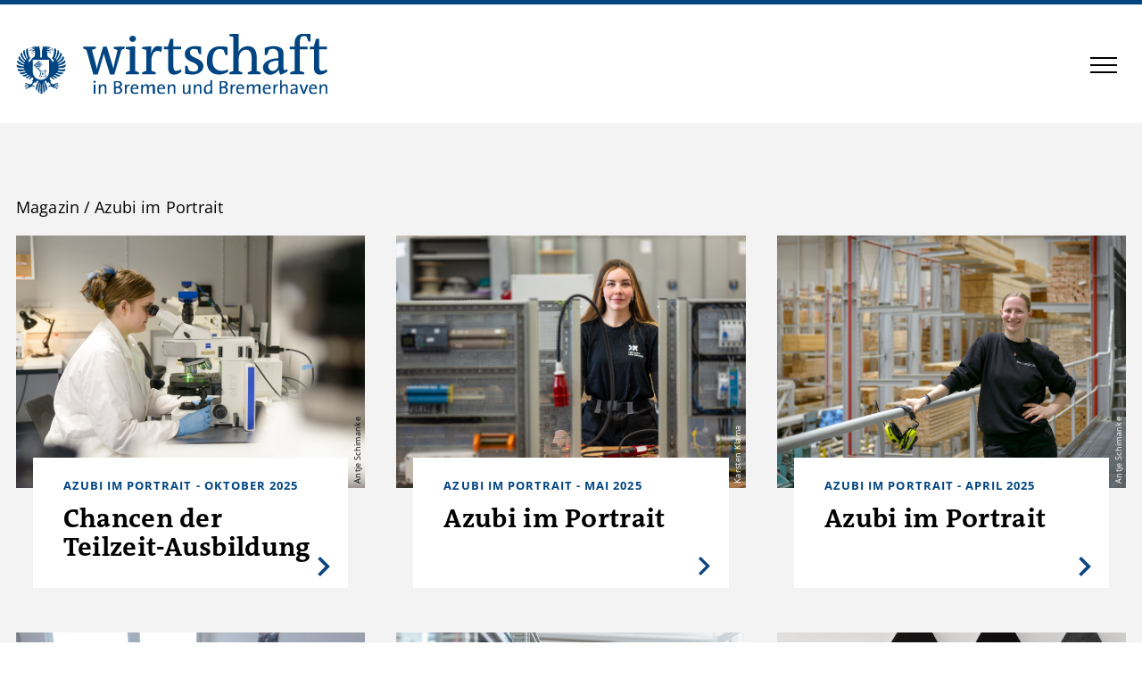

--- FILE ---
content_type: image/svg+xml
request_url: https://handelskammer-magazin.de/wp-content/themes/pm-magazine-child-wibb/assets/wibb_webmagazin_logo.svg
body_size: 25434
content:
<?xml version="1.0" encoding="utf-8"?>
<!-- Generator: Adobe Illustrator 25.0.1, SVG Export Plug-In . SVG Version: 6.00 Build 0)  -->
<svg version="1.1" id="Ebene_1" xmlns="http://www.w3.org/2000/svg" xmlns:xlink="http://www.w3.org/1999/xlink" x="0px" y="0px"
	 viewBox="0 0 351.8 68.5" style="enable-background:new 0 0 351.8 68.5;" xml:space="preserve">
<style type="text/css">
	.st0{fill-rule:evenodd;clip-rule:evenodd;fill:#004581;}
	.st1{fill:#004581;}
</style>
<g id="Gruppe_34" transform="translate(-186.131 -34.662)">
	<g id="logo" transform="translate(262 34.661)">
		<path id="Pfad_277" class="st0" d="M275,40.5L276,43c-1.2,1-2.6,1.8-4,2.5c-1.4,0.6-3,1-4.5,1c-1.9,0.1-3.8-0.6-5.1-2
			c-1.1-1.3-1.7-3.6-1.7-6.7V17.9h-4.6v-3h4.4L263,6h3.6v8.9h8.8v3h-8.8v18.2c-0.1,1.6,0.1,3.3,0.7,4.8c0.5,0.9,1.4,1.4,2.4,1.3
			C271.6,42.2,273.5,41.6,275,40.5 M256.7,9h-2.2c-0.4-0.8-0.8-1.7-1.2-2.6c-0.3-0.9-0.6-1.8-0.8-2.8c-0.5-0.2-1-0.4-1.5-0.5
			c-0.5-0.1-1-0.2-1.5-0.2c-2,0-3.3,0.6-3.9,1.9c-0.7,1.8-1.1,3.6-1,5.5v4.6h9v3h-9v24.4c0.9,0.2,1.8,0.5,2.7,0.8
			c0.8,0.3,1.6,0.7,2.4,1.1V46h-15.9v-1.9c0.8-0.4,1.5-0.8,2.4-1.1c0.9-0.3,1.8-0.6,2.7-0.8V17.9h-5.5v-3h5.5V11
			c-0.2-2.9,0.9-5.9,2.8-8.1c1.9-2,4.8-2.9,8.8-2.9c1.2,0,2.4,0.1,3.4,0.2c1,0.1,1.9,0.2,2.9,0.5L256.7,9L256.7,9z M230.4,40.5
			l0.8,2c-1.2,0.9-2.4,1.6-3.8,2.3c-1.5,0.7-3,1.3-4.6,1.8c-0.5-0.8-0.9-1.8-1.2-2.7c-0.3-1-0.5-2-0.6-3.1H221
			c-0.4,0.8-0.9,1.4-1.5,2c-0.7,0.7-1.4,1.3-2.3,1.9c-0.9,0.6-1.8,1-2.8,1.4c-1,0.3-2,0.5-3,0.5c-1.1,0-2.3-0.2-3.4-0.6
			c-2-0.8-3.6-2.4-4.4-4.4c-0.4-1.1-0.6-2.3-0.6-3.4c0-1.3,0.4-2.6,1.2-3.7c0.9-1.3,2.1-2.4,3.4-3.3c1.7-1,3.5-1.8,5.5-2.3
			c2.4-0.6,4.8-0.9,7.3-0.9V24c0.1-1.7-0.5-3.4-1.5-4.8c-1.2-1.3-2.9-2-4.7-1.8c-0.9,0-1.9,0.1-2.8,0.4c-0.6,0.2-1.3,0.6-1.8,1
			c-0.2,0.9-0.5,1.8-0.8,2.7c-0.4,1-0.8,2-1.4,2.9h-2.2v-8.1c1.5-0.6,3.1-1.1,4.7-1.4c1.9-0.4,3.9-0.6,5.8-0.5c3.3,0,5.9,0.7,7.8,2
			s2.8,3.4,2.8,6.3v15c0,0.6,0,1.2,0.1,1.8c0.1,0.6,0.2,1.2,0.4,1.8c0.6,0,1.2-0.1,1.8-0.2C229.2,40.8,229.8,40.6,230.4,40.5
			 M220.5,35.5v-4.8c-1.9-0.1-3.8,0.1-5.6,0.5c-1.2,0.3-2.4,0.7-3.5,1.4c-0.8,0.5-1.4,1.2-1.8,2c-0.3,0.7-0.5,1.5-0.5,2.3
			c0,1.4,0.5,2.7,1.4,3.8c0.9,1,2.2,1.6,3.5,1.6c0.7,0,1.4-0.2,2.1-0.4c1.6-0.6,2.9-1.8,3.7-3.4C220.3,37.6,220.5,36.5,220.5,35.5
			 M200.5,46h-14.6v-1.8c0.6-0.4,1.3-0.8,2-1.1c0.7-0.3,1.4-0.6,2.2-0.8l0.2-5.8l0.1-6.8c0-1.6-0.1-3.1-0.3-4.7
			c-0.1-1.3-0.5-2.5-1-3.6c-0.4-0.9-1.1-1.7-2-2.3c-0.9-0.6-2-0.9-3.1-0.8c-1.3,0-2.5,0.3-3.6,0.9c-1,0.6-1.9,1.5-2.6,2.4
			c-0.7,1-1.2,2.2-1.6,3.4c-0.4,1.2-0.5,2.4-0.5,3.7v13.7c0.8,0.2,1.5,0.5,2.2,0.9c0.7,0.3,1.4,0.7,1.9,1v1.8h-14.7v-1.9
			c0.7-0.4,1.4-0.8,2.2-1.1s1.6-0.6,2.4-0.8V4c-0.7-0.2-1.4-0.4-2.2-0.6C166.8,3.2,166,3,165.1,3V1c3.5-0.7,7-1,10.5-0.9v16.4
			c0,0.8,0,1.5-0.1,2.3s-0.2,1.6-0.3,2.3h0.1c0.8-1.9,2.2-3.6,3.9-4.7c2-1.4,4.4-2.1,6.9-2c3.4,0,5.9,1.1,7.6,3.4s2.4,5.8,2.4,10.4
			v3.5l0,3.7l-0.1,3.6l-0.1,3.2c0.8,0.2,1.6,0.5,2.4,0.8c0.7,0.3,1.5,0.7,2.2,1.1L200.5,46z M163.1,40.5l0.9,2.4
			c-1.4,1.1-3,1.9-4.7,2.5c-1.9,0.7-3.9,1-5.9,1c-1.8,0-3.6-0.3-5.2-0.8c-1.6-0.5-3.2-1.4-4.4-2.6c-1.4-1.3-2.4-2.9-3-4.7
			c-0.8-2.3-1.2-4.6-1.1-7c0-5.3,1.3-9.5,3.8-12.4s6.3-4.4,11.4-4.4c1.4,0,2.9,0.1,4.4,0.2c1.3,0.1,2.6,0.4,3.8,0.8v9h-2.2
			c-0.5-0.9-0.9-1.8-1.2-2.8c-0.4-0.9-0.6-1.9-0.8-2.8c-0.8-0.5-1.6-0.8-2.5-1c-0.9-0.2-1.9-0.3-2.8-0.3c-1.1,0-2.3,0.3-3.2,1
			c-1,0.7-1.8,1.6-2.4,2.7c-0.7,1.3-1.2,2.6-1.4,4c-0.3,1.6-0.5,3.3-0.5,5c0,4.1,0.9,7.1,2.9,9c1.9,2,4.6,3,7.4,2.9
			c1.2,0,2.4-0.1,3.6-0.4C160.8,41.5,162,41.1,163.1,40.5 M134.7,32.9c0.8,1.3,1.2,2.8,1.1,4.2c0,1.3-0.3,2.6-1,3.8
			c-0.7,1.2-1.6,2.2-2.7,2.9c-1.2,0.9-2.5,1.5-3.9,1.9c-1.5,0.5-3,0.7-4.6,0.7c-2.8,0-5.6-0.3-8.4-0.9v-8.9h2.3l1,2.5
			c0.3,0.8,0.6,1.7,0.8,2.6c0.8,0.4,1.7,0.7,2.6,0.9c1.1,0.3,2.1,0.4,3.2,0.4c1.2,0.1,2.4-0.3,3.4-1c0.9-0.8,1.4-2,1.3-3.2
			c0.1-1.1-0.3-2.3-1.1-3.1c-0.8-0.8-1.7-1.5-2.8-2.1c-1.2-0.6-2.3-1.2-3.6-1.6c-1.2-0.5-2.4-1.1-3.6-1.9c-1.1-0.7-2-1.7-2.8-2.8
			c-0.8-1.3-1.2-2.8-1.1-4.4c0-1.2,0.3-2.3,0.8-3.4c0.6-1.1,1.3-2,2.3-2.7c1.1-0.8,2.3-1.4,3.6-1.8c1.5-0.4,3-0.7,4.6-0.7
			c1.3,0,2.6,0.1,3.9,0.2c1.1,0.1,2.2,0.3,3.3,0.6v8.4h-2.2c-0.4-0.8-0.8-1.6-1.1-2.4c-0.3-0.9-0.6-1.8-0.8-2.8
			c-1.4-0.6-2.9-0.9-4.4-0.9c-1.1-0.1-2.2,0.3-3.1,1c-0.8,0.8-1.2,1.8-1.1,2.8c-0.1,1.2,0.3,2.3,1.1,3.2c0.8,0.9,1.7,1.6,2.8,2.1
			c1.1,0.6,2.3,1.1,3.6,1.7c1.3,0.5,2.5,1.1,3.6,1.9C133,30.9,134,31.8,134.7,32.9 M110.3,40.5l0.9,2.5c-1.2,1-2.6,1.8-4,2.5
			c-1.4,0.6-2.9,1-4.5,1c-1.9,0.1-3.8-0.6-5.1-2c-1.1-1.3-1.7-3.6-1.7-6.7V17.9h-4.6v-3h4.4L98.3,6h3.6v8.9h8.8v3h-8.8v18.2
			c-0.1,1.6,0.1,3.3,0.7,4.8c0.5,0.9,1.4,1.4,2.4,1.3C106.9,42.2,108.8,41.6,110.3,40.5 M89.2,15l-0.9,6c-0.7-0.3-1.5-0.6-2.2-0.9
			c-0.8-0.3-1.7-0.4-2.6-0.4c-0.9,0-1.9,0.3-2.6,0.9c-0.8,0.7-1.5,1.5-2,2.4c-0.6,1.1-1,2.2-1.3,3.4c-0.3,1.3-0.5,2.6-0.5,3.9v11.8
			c0.8,0.2,1.6,0.5,2.4,0.8l2.4,1V46H66.5v-1.9c0.7-0.4,1.5-0.8,2.3-1.1c0.8-0.3,1.6-0.6,2.5-0.8V18.6c-1.5-0.5-3.1-1-4.8-1.2v-1.9
			c1.7-0.3,3.3-0.5,5-0.7c1.8-0.1,3.7-0.2,5.5-0.1c0,1.1-0.1,2.3-0.2,3.7s-0.2,2.7-0.4,4l0.1,0.1c0.7-2.1,1.7-4.1,3.1-5.9
			c1.2-1.5,2.9-2.3,4.8-2.3c0.8,0,1.6,0.1,2.4,0.2C87.7,14.6,88.5,14.8,89.2,15 M58.5,3.5c0.7,0.6,1.1,1.6,1.1,2.5
			c0,0.9-0.4,1.8-1.1,2.5c-1.5,1.4-3.7,1.4-5.2,0c-0.7-0.6-1.1-1.5-1.1-2.5c0-1,0.4-1.9,1.1-2.5C54.7,2.2,57,2.2,58.5,3.5 M63.1,46
			H48v-1.9c0.7-0.4,1.5-0.8,2.2-1.1c0.8-0.3,1.6-0.6,2.5-0.8V18.6c-0.8-0.3-1.5-0.5-2.3-0.7L48,17.4v-1.9c1.7-0.3,3.3-0.6,5-0.7
			c1.8-0.1,3.7-0.2,5.6-0.1v27.6c0.8,0.2,1.7,0.5,2.4,0.8c0.7,0.3,1.4,0.7,2.1,1L63.1,46z M46.9,14.9v1.9c-1.1,0.7-2.4,1.3-3.7,1.7
			l-8,27.8h-4.9l-5.8-18.8l-0.6-2.3l-0.6-2.3h-0.1l-0.5,2.3c-0.2,0.8-0.4,1.6-0.7,2.4l-5.5,18.7h-5.1L3.6,18.4
			C3,18.2,2.3,18,1.7,17.7c-0.6-0.3-1.2-0.6-1.7-0.9v-1.9h14.4v1.9c-0.7,0.4-1.4,0.7-2.1,0.9c-0.8,0.3-1.6,0.6-2.4,0.8L14,34
			c0.2,0.9,0.5,1.8,0.7,2.8l0.6,3h0.1l0.7-3c0.2-1,0.5-2,0.8-2.9l5.6-19.1h4.1l5.8,18.9l0.9,3.1c0.3,1,0.5,2,0.7,3.1H34l0.6-3
			l0.6-2.9l3.6-15.4c-0.8-0.1-1.6-0.4-2.3-0.7c-0.7-0.3-1.4-0.6-2.1-1v-1.9L46.9,14.9L46.9,14.9z"/>
	</g>
	<g id="adler" transform="translate(-370.058 -104.711)">
		<path id="Pfad_283" class="st1" d="M586.5,184.4l-0.8-0.8l-0.5,0.4l0.8,0.8l-0.8,0.8l0.5,0.4l0.8-0.8l0.8,0.8l0.4-0.4l-0.8-0.8
			l0.8-0.8l-0.4-0.4L586.5,184.4"/>
		<path id="Pfad_284" class="st1" d="M589.4,186.1v-2.6c0.8-0.1,1.3-0.8,1.2-1.6c-0.1-0.8-0.8-1.3-1.6-1.2c-0.6,0.1-1.1,0.6-1.2,1.2
			h-2.9l-3-3l1.7-1.8l-1.6-1.6l-1.3,1.3l0.7,0.8l0.5-0.4l-0.3-0.3l0.4-0.4l0.8,0.8l-1.3,1.3l-1.6-1.6l3.9-3.9l1.6,1.6l-1.3,1.3
			l-0.8-0.8l0.4-0.4l0.3,0.3l0.4-0.4l-0.8-0.8l-1.3,1.3l1.6,1.6l2.2-2.2l-4.5-4.6l-2.2,2.2l1.6,1.6l1.3-1.3l-0.7-0.8l-0.4,0.4
			l0.3,0.3l-0.4,0.4l-0.7-0.7l1.3-1.3l1.6,1.6l-3.9,3.9l-1.6-1.6l1.3-1.3l0.7,0.7l-0.4,0.4l-0.3-0.3l-0.4,0.4l0.7,0.8l1.3-1.3
			l-1.6-1.6l-3,3l7.6,7.6v2.9c-0.8,0.1-1.3,0.8-1.2,1.6s0.8,1.3,1.6,1.2c0.6-0.1,1.1-0.6,1.2-1.2h2.6c0.1,0.8,0.8,1.3,1.6,1.2
			s1.3-0.8,1.2-1.6C590.6,186.7,590.1,186.2,589.4,186.1 M589.2,188.3c-0.4,0-0.8-0.4-0.8-0.8l0,0v-0.4h-3.8v0.4
			c0,0.4-0.4,0.8-0.8,0.8s-0.8-0.4-0.8-0.8c0-0.4,0.3-0.8,0.8-0.8h0.5v-3.8l-7.3-7.3l0.4-0.4l4.1,4.1l3.2,3.2h3.8v-0.4
			c0-0.4,0.4-0.8,0.9-0.7c0.4,0,0.7,0.3,0.7,0.7c0,0.4-0.4,0.8-0.8,0.8h-0.4v3.8h0.4c0.4,0,0.8,0.4,0.8,0.8
			C590,187.9,589.7,188.3,589.2,188.3C589.3,188.3,589.3,188.3,589.2,188.3"/>
		<path id="Pfad_285" class="st1" d="M604.2,178.4c2-0.2,5,0.1,6.8-0.8c1-0.6,1.6-1.8,1.3-2.9c-0.2-0.4-0.3-0.3-0.4-0.2
			c-2,1.2-5.3,1.9-7.2,2.1c-0.3,0-0.6-0.2-0.6-0.5c0-0.3,0.2-0.6,0.5-0.6c1.1-0.2,2.2-0.4,3.2-0.8c5.4-2.1,4.2-4.3,3.8-4.8
			c0-0.1-0.2-0.2-0.3-0.2c0,0-0.1,0-0.1,0.1c-2,1.7-4.3,3.1-6.7,4.1c-0.3,0.1-0.6,0-0.7-0.2c-0.1-0.3,0-0.6,0.2-0.7c0,0,0,0,0,0
			c2.3-0.9,4.3-2.4,5.8-4.4c1.3-1.8,0.3-3.1-0.5-3.5c-0.1-0.1-0.3-0.1-0.3,0.1c0,0,0,0,0,0.1c-1.2,2.6-3.1,4.8-5.5,6.2
			c-0.3,0.1-0.6,0-0.7-0.2c-0.1-0.2,0-0.5,0.2-0.7c2.1-1.6,3.7-3.7,4.6-6.1c0.8-2.3-0.4-3.1-1.1-3.4c-0.1,0-0.2,0-0.3,0.1
			c0,0,0,0,0,0c-0.5,3.1-2,5.9-4.1,8.1c-0.2,0.2-0.5,0.1-0.7-0.1c-0.2-0.2-0.1-0.5,0-0.6c0.5-0.6,3.4-5.3,3.5-8.4
			c0-0.9-0.5-1.8-1.4-2.2c-0.1,0-0.3,0-0.3,0.1c0,0,0,0,0,0c-0.6,5.8-2.4,9.1-2.7,9.4c-0.2,0.2-0.4,0.2-0.6,0.1
			c-0.2-0.2-0.3-0.5-0.1-0.7c0.7-1.8,2.4-6.2,1.7-9.1c-0.4-1.5-1.4-1.7-1.9-1.7c-0.1,0-0.2,0.1-0.2,0.2v0c0,1.1-0.3,7.8-2,10
			c-0.5,0.6-0.7,1.3-0.1,1.8c1.5,1.2,2.2,2.9,1,3.4c-1,0.4-2-1.9-2.5-2.6c-0.8-1.2-1.9-2.2-3.1-2.9c-0.5-0.2-0.8-0.6-1-1.1
			c-0.3-1.4-0.4-2.9-0.3-4.3c0.9,0.1,1.8,0.4,2.6,0.8c0.7,0.5,1.6,0.4,2.3-0.1c-1.2-0.5-2.4-1.2-3.5-2c-0.1,0,0-0.1,0-0.1
			c0.5-0.3,2.2,0.8,3.3-0.6c-0.5,0.2-1.1,0.3-1.6,0.2c-0.5,0-0.7-0.2-1.2-0.3c2.4-0.9,3.4-0.5,4.2,0.7c1.2-3-1.2-4-3.3-3.9
			c-0.3-0.7-0.9-1.2-1.6-1.2c-1.2-0.1-4.6,0.5-6.3-0.2c-0.1,0-0.2-0.1-0.2,0.1c0.1,0.3,0.3,0.6,0.6,0.9c0,0,0,0.1,0,0.1l0,0
			c-0.7,1.2-1.5,3.5-1.2,9.7c0.1,1.4-0.3,2-1,2s-1-0.6-1-2c0.3-6.2-0.5-8.5-1.2-9.7c0,0,0-0.1,0-0.1l0,0c0.3-0.2,0.5-0.5,0.6-0.9
			c0-0.2-0.1-0.1-0.2-0.1c-1.7,0.7-5.2,0.1-6.3,0.2c-0.7,0.1-1.4,0.5-1.6,1.2c-2.1-0.1-4.5,0.9-3.3,3.9c0.8-1.2,1.8-1.6,4.2-0.7
			c-0.5,0.1-0.7,0.2-1.2,0.3c-0.5,0.1-1.1,0-1.6-0.2c1.1,1.3,2.8,0.3,3.3,0.6c0,0,0,0.1,0,0.1c-1.1,0.8-2.2,1.5-3.5,2
			c0.6,0.6,1.6,0.6,2.3,0.1c0.8-0.4,1.7-0.7,2.6-0.8c0,1.4-0.1,2.9-0.3,4.3c-0.2,0.5-0.6,0.9-1,1.1c-1.2,0.7-2.3,1.7-3.1,2.9
			c-0.5,0.7-1.5,3.1-2.5,2.6c-1.2-0.5-0.4-2.2,1-3.4c0.6-0.5,0.4-1.3-0.1-1.8c-1.7-2.1-2-8.8-2-10c0-0.1-0.1-0.2-0.2-0.2
			c0,0,0,0,0,0c-0.5,0-1.5,0.1-1.8,1.7c-0.7,2.9,1,7.3,1.7,9.1c0.1,0.2,0.1,0.5-0.1,0.7c-0.2,0.1-0.4,0.1-0.6-0.1
			c-0.3-0.3-2.1-3.7-2.7-9.4c0-0.1-0.2-0.2-0.3-0.2c0,0,0,0,0,0c-0.9,0.3-1.5,1.2-1.4,2.2c0.1,3.1,3,7.8,3.5,8.4
			c0.2,0.2,0.2,0.5,0,0.7c-0.2,0.2-0.5,0.2-0.7,0.1c-2.2-2.2-3.6-5-4.1-8.1c0-0.1-0.2-0.2-0.3-0.2c0,0,0,0,0,0
			c-0.7,0.2-1.9,1.1-1,3.4c1,2.4,2.6,4.5,4.6,6.1c0.2,0.2,0.3,0.5,0.2,0.7c-0.2,0.2-0.4,0.3-0.7,0.2c-2.5-1.4-4.4-3.6-5.5-6.2
			c0-0.1-0.2-0.2-0.3-0.1c0,0,0,0,0,0c-0.8,0.5-1.7,1.8-0.5,3.5c1.5,1.9,3.5,3.4,5.8,4.4c0.3,0.1,0.4,0.4,0.3,0.7
			c-0.1,0.3-0.4,0.4-0.7,0.3c0,0,0,0,0,0c-2.5-0.9-4.7-2.3-6.7-4.1c-0.1-0.1-0.3-0.2-0.5,0.1c-0.3,0.6-1.5,2.8,3.8,4.8
			c1,0.4,2.1,0.6,3.2,0.8c0.3,0,0.6,0.3,0.5,0.6c0,0.3-0.3,0.6-0.6,0.6c0,0,0,0,0,0c-1.8-0.2-5.2-0.9-7.2-2.1
			c-0.1-0.1-0.3-0.1-0.4,0.2c-0.3,1.1,0.2,2.4,1.3,2.9c1.8,0.9,4.7,0.6,6.8,0.8c0.3,0,0.6,0.2,0.6,0.6s-0.2,0.6-0.6,0.6
			c-2.2,0.2-4.5,0.1-6.7-0.3c-0.1,0-0.4-0.1-0.5,0.2c0,1.1,0.8,2.1,2,2.4c1.9,0.4,5.2-0.6,6.4-0.6c0.3,0,0.6,0.2,0.6,0.6
			c0,0.2-0.1,0.4-0.3,0.5c-1.9,0.6-3.9,1-5.9,0.9c-0.1,0-0.4,0.1-0.2,0.5c0.3,0.8,1.2,2,3.4,1.4c1.7-0.4,3.3-1.2,4.2-1.3
			c0.3-0.1,0.6,0.1,0.6,0.4c0.1,0.3-0.1,0.5-0.3,0.6c-1.4,0.6-2.9,1.1-4.5,1.4c-0.2,0.1-0.6,0.2,0.2,0.9c0.8,0.7,1.9,0.9,2.8,0.4
			c1.1-0.3,2.4-1.4,3.2-1.6c0.3-0.1,0.5,0,0.7,0.3c0.1,0.2,0,0.5-0.2,0.6c-1,0.7-2.1,1.3-3.2,1.8c-0.1,0.1-0.2,0.3,0.1,0.6
			c0.9,0.7,2.2,0.5,3-0.4l0,0c0.3-0.3,1-0.9,1.4-1.2c0.2-0.2,0.5-0.2,0.7,0s0.2,0.5,0,0.7c0,0,0,0,0,0.1c-0.5,0.4-1,1-2,2
			c-0.1,0.1-0.1,0.3,0.2,0.4c0.8,0.4,1.8,0,2.2-0.8c0.3-0.9,1.4-1.4,2.3-1.1c0.8,0.5,1,1.9-1.2,4.1c0,0.1,0,0.1,0.1,0.1
			c0.4-0.1,0.8-0.1,1.1,0.1c0.1,0,0.1,0.1,0,0.1c-1.3,3.3-2.8,3.6-4,3.1c-1.2-0.5-2.5-1-3.7-1.3c-1.8-0.2-0.9,1.9-0.9,1.9
			s0.1-0.8,0.7-0.8c1,0.1,1.9,0.4,2.8,0.9c0.1,0.1,0.2,0.2,0,0.3c-0.5,0.2-3.1,0.1-3.5,0.3c-1.4,0.6,0,2,0,2
			c-0.1-0.5,0.2-0.9,0.7-1.1c0.1,0,0.1,0,0.2,0c0.2,0,2-0.1,2.9-0.1c0.5,0,0.5,0.4,0.1,0.7c-0.8,0.5-2.7,0.8-3.3,1.2
			c-0.4,0.3-0.6,1.3,0.5,1.8c0,0-0.7-1.3,3.4-1.8c1-0.1,1.8-1.1,2.6-1.4c0.8-0.3,3.3-0.4,2.9,0.9c0,0,1.2-1.2-0.1-1.9
			c-0.8-0.4-1.8,0-1.9-0.6c-0.1-0.5,2-2.9,2.4-3.3c0-0.1,0.1-0.1,0.2,0c0.5,0.2,0.9,0.7,1.1,1.2c0,0.1,0.2,0.2,0.2,0
			c0.1-1,0.6-2,1.4-2.7c0.5-0.4,1.5-0.2,1.4,0.8c-0.4,2.2-5,7.1-1.6,10.5c0.2,0.2,0.2,0,0.2-0.1c0-0.9,0.1-3.1,2.3-8.7
			c0.2-0.6,0.9-0.4,0.7,0.2c-0.7,1.9-3.6,9.4-0.5,11.1c0.1,0.1,0.2,0.2,0.2-0.2c0-3.3,0.5-6.6,1.2-9.8c0.1-0.4,0.5-0.3,0.4,0.1
			c-0.4,2.4-1,11.6,0.7,11.6s1.1-9.2,0.7-11.6c-0.1-0.4,0.3-0.5,0.4-0.1c0.8,3.2,1.2,6.5,1.2,9.8c0,0.4,0.1,0.2,0.2,0.2
			c3.2-1.7,0.2-9.3-0.5-11.1c-0.2-0.6,0.4-0.9,0.7-0.2c2.2,5.6,2.3,7.8,2.3,8.7c0,0.1,0,0.3,0.2,0.1c3.5-3.4-1.2-8.3-1.6-10.5
			c-0.2-1,0.9-1.1,1.4-0.8c0.8,0.7,1.3,1.7,1.4,2.7c0,0.2,0.2,0.1,0.2,0c0.2-0.5,0.6-1,1.2-1.2c0.1,0,0.1,0,0.2,0
			c0.4,0.4,2.5,2.9,2.4,3.3c-0.1,0.6-1,0.2-1.9,0.6c-1.3,0.6-0.1,1.9-0.1,1.9c-0.3-1.2,2.2-1.1,2.9-0.9c0.8,0.3,1.6,1.3,2.6,1.4
			c4.1,0.5,3.4,1.8,3.4,1.8c1.1-0.4,0.9-1.4,0.5-1.8c-0.6-0.4-2.5-0.7-3.3-1.2c-0.4-0.2-0.4-0.7,0.1-0.7c1,0.1,2.8,0.1,2.9,0.1
			c0.5,0,0.9,0.4,0.9,0.9c0,0.1,0,0.1,0,0.2c0,0,1.5-1.3,0.1-2c-0.4-0.2-3-0.1-3.5-0.3c-0.3-0.1-0.2-0.3,0-0.3
			c0.9-0.4,1.8-0.7,2.8-0.9c0.6,0,0.7,0.8,0.7,0.8s0.9-2.1-0.9-1.9c-1.3,0.3-2.5,0.7-3.7,1.3c-1.2,0.5-2.7,0.1-4-3.1
			c0-0.1,0-0.1,0-0.1c0.4-0.1,0.8-0.1,1.1-0.1c0.1,0,0.1-0.1,0.1-0.1c-2.3-2.2-2-3.6-1.2-4.1c0.3-0.2,1.5-0.3,2.3,1.1
			c0.4,0.8,1.4,1.1,2.2,0.8c0.1,0,0.2-0.1,0.2-0.3c0,0,0-0.1,0-0.1c-1-1.1-1.6-1.6-2-2c-0.2-0.2-0.2-0.5-0.1-0.7s0.5-0.2,0.7-0.1
			c0,0,0,0,0,0c0.3,0.3,1,0.9,1.4,1.2c1.3,1.3,2.4,0.9,3,0.4c0.4-0.3,0.2-0.5,0.1-0.6c-1.1-0.6-2.2-1.2-3.2-1.8
			c-0.2-0.1-0.3-0.4-0.2-0.7c0.1-0.2,0.4-0.3,0.7-0.2c0.8,0.3,2,1.3,3.2,1.6c1.2,0.4,1.9,0.4,2.8-0.4c0.8-0.7,0.4-0.9,0.2-0.9
			c-1.5-0.3-3-0.8-4.5-1.4c-0.3-0.1-0.4-0.4-0.3-0.7c0.1-0.2,0.4-0.4,0.6-0.3c0.9,0.2,2.5,0.9,4.2,1.3c2.2,0.6,3.1-0.6,3.4-1.4
			c0.2-0.5-0.1-0.5-0.2-0.5c-2,0.1-4-0.2-5.9-0.9c-0.3-0.2-0.3-0.5-0.2-0.8c0.1-0.2,0.3-0.3,0.5-0.3c1.2,0,4.5,0.9,6.4,0.6
			c1.1-0.2,1.9-1.2,2-2.4c-0.1-0.3-0.3-0.2-0.5-0.2c-2.2,0.4-4.5,0.5-6.7,0.3c-0.3,0-0.6-0.3-0.6-0.6
			C603.6,178.6,603.9,178.4,604.2,178.4 M591.6,155.4c0.5,0,1,0,1.5,0c0.2,0.1,0.2,0.5-0.2,0.9c0-0.1,0-0.2,0-0.2
			c0-0.3-0.1-0.5-0.3-0.5s-0.3,0.1-0.3,0.5c0,0.1,0,0.3,0.1,0.4c-0.1,0-0.1,0-0.2,0c-0.5,0-0.8-0.4-0.8-0.9c0,0,0,0,0-0.1
			C591.4,155.5,591.5,155.4,591.6,155.4 M592.3,157.2c1.7-0.6,1.7-1.5,1.7-1.5c1.5-0.1,3.7,0.3,3.2,2.6c-0.8-0.9-1.6-1.3-6.2,0
			C591.2,157.8,591.7,157.4,592.3,157.2 M590.9,158.9c1.1-0.1,3,1.7,4.5,2.2c-0.3,0.2-0.7,0.2-1,0.1c-1.1-0.5-2.2-0.9-3.4-1.1
			C590.9,159.8,590.9,159.4,590.9,158.9 M575.5,155.5c0.5-0.1,1-0.1,1.4,0c0.2,0,0.2,0.1,0.2,0.2c0,0.5-0.3,0.9-0.8,0.9
			c0,0,0,0-0.1,0c-0.1,0-0.1,0-0.2,0c0.1-0.1,0.1-0.3,0.1-0.4c0-0.4-0.1-0.5-0.3-0.5s-0.3,0.2-0.3,0.5c0,0.1,0,0.2,0,0.2
			C575.3,155.9,575.4,155.5,575.5,155.5 M571.3,158.4c-0.5-2.3,1.6-2.8,3.2-2.6c0,0,0,0.9,1.7,1.5c0.6,0.2,1.1,0.6,1.3,1.1
			C573,157.1,572.1,157.4,571.3,158.4 M574,161.3c-0.3,0.1-0.7,0.1-1-0.1c1.5-0.5,3.5-2.4,4.5-2.2c0.1,0.4,0,0.8-0.2,1.2
			C576.2,160.4,575.1,160.8,574,161.3 M593.5,182.5c0,5.1-4.1,9.2-9.2,9.2c-5.1,0-9.2-4.1-9.2-9.2V169h18.4L593.5,182.5L593.5,182.5
			z"/>
	</g>
</g>
<g>
	<path class="st1" d="M90,54.6c0,0.3-0.1,0.6-0.4,0.9c-0.3,0.3-0.6,0.4-0.9,0.4c-0.4,0-0.7-0.1-0.9-0.4c-0.3-0.2-0.4-0.5-0.4-0.9
		c0-0.3,0.1-0.6,0.4-0.9c0.3-0.2,0.6-0.4,0.9-0.4c0.4,0,0.7,0.1,0.9,0.4C89.9,53.9,90,54.2,90,54.6z M87.8,68.4V57.6h1.9v10.7H87.8z
		"/>
	<path class="st1" d="M100.2,68.4v-7c0-0.8-0.1-1.4-0.4-1.8c-0.3-0.4-0.7-0.6-1.5-0.6c-0.4,0-0.9,0.1-1.2,0.3
		c-0.4,0.2-0.7,0.5-1,0.9c-0.3,0.4-0.5,0.8-0.6,1.3c-0.2,0.5-0.2,1.1-0.2,1.7v5.2h-1.9V57.6h1.9c0,0.3,0,0.7,0,1.1
		c0,0.4-0.1,0.8-0.1,1.1l0,0c0.3-0.7,0.8-1.4,1.4-1.8c0.6-0.5,1.4-0.7,2.3-0.7c0.6,0,1.1,0.1,1.5,0.3c0.4,0.2,0.7,0.4,1,0.7
		c0.3,0.3,0.4,0.7,0.5,1.1c0.1,0.4,0.2,0.9,0.2,1.3v7.5H100.2z"/>
	<path class="st1" d="M119.9,64c0,0.4-0.1,0.9-0.2,1.4c-0.2,0.5-0.5,1-0.9,1.4c-0.4,0.4-1,0.8-1.7,1.1c-0.7,0.3-1.7,0.4-2.8,0.4
		c-0.4,0-1,0-1.6,0c-0.7,0-1.4,0-2.1,0V53.8c0.5,0,1.2,0,1.9,0c0.7,0,1.5,0,2.4,0c1.6,0,2.8,0.3,3.6,0.9c0.8,0.6,1.2,1.5,1.2,2.6
		c0,0.8-0.2,1.5-0.7,2.1c-0.5,0.6-1.1,1.1-1.9,1.3v0c0.5,0.1,0.9,0.2,1.3,0.5c0.4,0.2,0.7,0.5,0.9,0.8c0.2,0.3,0.4,0.6,0.5,1
		C119.8,63.3,119.9,63.6,119.9,64z M117.5,57.5c0-0.3,0-0.6-0.1-0.9c-0.1-0.3-0.3-0.5-0.5-0.7c-0.2-0.2-0.5-0.4-0.9-0.5
		c-0.4-0.1-0.9-0.2-1.5-0.2c-0.3,0-0.7,0-1,0c-0.3,0-0.7,0-1,0v4.7c0.2,0,0.4,0,0.6,0c0.2,0,0.4,0,0.7,0c1.2,0,2.1-0.2,2.7-0.7
		C117.2,59,117.5,58.3,117.5,57.5z M117.8,64.1c0-0.5-0.1-0.9-0.3-1.2c-0.2-0.3-0.5-0.6-0.8-0.8c-0.3-0.2-0.8-0.3-1.2-0.4
		c-0.5-0.1-1-0.1-1.6-0.1c-0.1,0-0.3,0-0.6,0s-0.5,0-0.7,0v5.1c0.4,0.1,1,0.1,1.9,0.1c1.2,0,2.1-0.3,2.6-0.8
		C117.5,65.5,117.8,64.9,117.8,64.1z"/>
	<path class="st1" d="M128.1,59.3c-1.1-0.2-2,0.1-2.5,0.9c-0.5,0.8-0.8,2.1-0.8,3.8v4.3h-1.9V57.6h1.9c0,0.3,0,0.7-0.1,1.2
		c0,0.5-0.1,0.9-0.2,1.4h0c0.1-0.4,0.3-0.7,0.5-1.1c0.2-0.4,0.4-0.7,0.7-0.9c0.3-0.3,0.7-0.5,1.1-0.6c0.4-0.1,0.9-0.2,1.4-0.1
		L128.1,59.3z"/>
	<path class="st1" d="M138.4,61.9c0,0.3,0,0.6-0.1,0.9h-7c0,1.4,0.2,2.5,0.8,3.1c0.6,0.6,1.4,1,2.6,1c0.5,0,1.1-0.1,1.7-0.2
		c0.6-0.1,1-0.3,1.5-0.5l0.2,1.6c-1.1,0.4-2.3,0.7-3.6,0.7c-1.7,0-2.9-0.4-3.8-1.3c-0.9-0.9-1.3-2.3-1.3-4.2c0-0.8,0.1-1.6,0.3-2.2
		c0.2-0.7,0.5-1.3,0.9-1.8c0.4-0.5,0.9-0.9,1.5-1.2s1.3-0.4,2-0.4c0.7,0,1.4,0.1,1.9,0.4c0.5,0.2,1,0.6,1.3,1
		c0.3,0.4,0.6,0.9,0.8,1.4C138.3,60.7,138.4,61.3,138.4,61.9z M136.4,61.5c0-0.8-0.2-1.4-0.6-1.9c-0.4-0.5-1-0.7-1.8-0.7
		c-0.7,0-1.3,0.2-1.8,0.7c-0.5,0.5-0.7,1.1-0.9,1.9H136.4z"/>
	<path class="st1" d="M154.6,68.4v-6.9c0-0.8-0.1-1.3-0.3-1.8c-0.2-0.4-0.7-0.7-1.4-0.7c-0.4,0-0.8,0.1-1.1,0.3
		c-0.4,0.2-0.7,0.5-1,0.8c-0.3,0.4-0.5,0.8-0.7,1.3c-0.2,0.5-0.2,1.1-0.2,1.8v5.1h-1.9v-6.9c0-0.3,0-0.6-0.1-0.9
		c0-0.3-0.1-0.6-0.3-0.8c-0.1-0.2-0.3-0.4-0.5-0.5c-0.2-0.1-0.5-0.2-0.9-0.2c-0.4,0-0.8,0.1-1.2,0.3c-0.4,0.2-0.7,0.5-1,0.9
		c-0.3,0.4-0.5,0.8-0.6,1.3c-0.2,0.5-0.2,1.1-0.2,1.7v5.1h-1.9V57.6h1.9c0,0.3,0,0.7,0,1.1s-0.1,0.8-0.1,1.1l0,0
		c0.3-0.8,0.8-1.4,1.5-1.8c0.7-0.4,1.4-0.7,2.3-0.7c0.6,0,1,0.1,1.4,0.3c0.4,0.2,0.7,0.4,0.9,0.6c0.2,0.3,0.4,0.5,0.5,0.8
		c0.1,0.3,0.2,0.5,0.2,0.7c0.1-0.3,0.3-0.5,0.5-0.8c0.2-0.3,0.5-0.5,0.8-0.8c0.3-0.2,0.7-0.4,1.1-0.6c0.4-0.2,0.9-0.2,1.4-0.2
		c1,0,1.8,0.3,2.4,0.8c0.6,0.6,0.8,1.5,0.8,2.7v7.4H154.6z"/>
	<path class="st1" d="M168.4,61.9c0,0.3,0,0.6-0.1,0.9h-7c0,1.4,0.2,2.5,0.8,3.1c0.6,0.6,1.4,1,2.6,1c0.5,0,1.1-0.1,1.7-0.2
		c0.6-0.1,1-0.3,1.5-0.5l0.2,1.6c-1.1,0.4-2.3,0.7-3.6,0.7c-1.7,0-2.9-0.4-3.8-1.3c-0.9-0.9-1.3-2.3-1.3-4.2c0-0.8,0.1-1.6,0.3-2.2
		c0.2-0.7,0.5-1.3,0.9-1.8c0.4-0.5,0.9-0.9,1.5-1.2s1.3-0.4,2-0.4c0.7,0,1.4,0.1,1.9,0.4c0.5,0.2,1,0.6,1.3,1
		c0.3,0.4,0.6,0.9,0.8,1.4C168.3,60.7,168.4,61.3,168.4,61.9z M166.4,61.5c0-0.8-0.2-1.4-0.6-1.9c-0.4-0.5-1-0.7-1.8-0.7
		c-0.7,0-1.3,0.2-1.8,0.7c-0.5,0.5-0.7,1.1-0.9,1.9H166.4z"/>
	<path class="st1" d="M178.1,68.4v-7c0-0.8-0.1-1.4-0.4-1.8c-0.3-0.4-0.7-0.6-1.5-0.6c-0.4,0-0.9,0.1-1.2,0.3
		c-0.4,0.2-0.7,0.5-1,0.9c-0.3,0.4-0.5,0.8-0.6,1.3c-0.2,0.5-0.2,1.1-0.2,1.7v5.2h-1.9V57.6h1.9c0,0.3,0,0.7,0,1.1
		c0,0.4-0.1,0.8-0.1,1.1l0,0c0.3-0.7,0.8-1.4,1.4-1.8c0.6-0.5,1.4-0.7,2.3-0.7c0.6,0,1.1,0.1,1.5,0.3c0.4,0.2,0.7,0.4,1,0.7
		s0.4,0.7,0.5,1.1c0.1,0.4,0.2,0.9,0.2,1.3v7.5H178.1z"/>
	<path class="st1" d="M195.2,68.4c0-0.3,0-0.7,0-1.1c0-0.4,0.1-0.8,0.1-1.1l0,0c-0.3,0.7-0.8,1.3-1.4,1.8c-0.6,0.4-1.4,0.7-2.3,0.7
		c-0.6,0-1.1-0.1-1.5-0.3c-0.4-0.2-0.7-0.4-1-0.7c-0.3-0.3-0.4-0.7-0.5-1.1c-0.1-0.4-0.2-0.9-0.2-1.3v-7.5h1.9v6.9
		c0,0.8,0.1,1.4,0.4,1.8c0.3,0.4,0.7,0.6,1.4,0.6c0.4,0,0.8-0.1,1.2-0.3c0.4-0.2,0.7-0.5,1-0.9c0.3-0.4,0.5-0.8,0.6-1.3
		c0.1-0.5,0.2-1.1,0.2-1.7v-5.2h1.9v10.7H195.2z"/>
	<path class="st1" d="M207.6,68.4v-7c0-0.8-0.1-1.4-0.4-1.8c-0.3-0.4-0.7-0.6-1.5-0.6c-0.4,0-0.9,0.1-1.2,0.3
		c-0.4,0.2-0.7,0.5-1,0.9c-0.3,0.4-0.5,0.8-0.6,1.3c-0.2,0.5-0.2,1.1-0.2,1.7v5.2h-1.9V57.6h1.9c0,0.3,0,0.7,0,1.1
		c0,0.4-0.1,0.8-0.1,1.1l0,0c0.3-0.7,0.8-1.4,1.4-1.8c0.6-0.5,1.4-0.7,2.3-0.7c0.6,0,1.1,0.1,1.5,0.3c0.4,0.2,0.7,0.4,1,0.7
		s0.4,0.7,0.5,1.1c0.1,0.4,0.2,0.9,0.2,1.3v7.5H207.6z"/>
	<path class="st1" d="M219.7,68.4c0-0.3,0-0.7,0-1.1c0-0.4,0.1-0.8,0.1-1.1l0,0c-0.3,0.7-0.8,1.3-1.4,1.8c-0.6,0.4-1.4,0.6-2.2,0.6
		c-1.3,0-2.3-0.5-3-1.4c-0.7-0.9-1-2.1-1-3.7c0-0.9,0.1-1.8,0.4-2.5c0.3-0.7,0.6-1.4,1.1-1.9c0.5-0.5,1.1-0.9,1.8-1.2
		c0.7-0.3,1.5-0.4,2.3-0.4c0.3,0,0.6,0,0.9,0c0.3,0,0.6,0,0.9,0.1v-5h1.9v15.8H219.7z M219.6,59.2c-0.3-0.1-0.7-0.1-1-0.2
		c-0.3,0-0.6-0.1-0.9-0.1c-0.5,0-1,0.1-1.4,0.2c-0.4,0.2-0.8,0.4-1.1,0.8c-0.3,0.3-0.5,0.8-0.7,1.3c-0.2,0.5-0.2,1.2-0.2,2
		c0,1.2,0.2,2.1,0.6,2.7c0.4,0.6,1,0.9,1.8,0.9c0.5,0,0.9-0.1,1.3-0.4c0.4-0.3,0.7-0.6,0.9-1c0.2-0.4,0.4-0.8,0.6-1.3
		c0.1-0.5,0.2-1,0.2-1.4V59.2z"/>
	<path class="st1" d="M239.3,64c0,0.4-0.1,0.9-0.2,1.4c-0.2,0.5-0.5,1-0.9,1.4c-0.4,0.4-1,0.8-1.7,1.1c-0.7,0.3-1.7,0.4-2.8,0.4
		c-0.4,0-1,0-1.6,0c-0.7,0-1.4,0-2.1,0V53.8c0.5,0,1.2,0,1.9,0c0.7,0,1.5,0,2.4,0c1.6,0,2.8,0.3,3.6,0.9c0.8,0.6,1.2,1.5,1.2,2.6
		c0,0.8-0.2,1.5-0.7,2.1c-0.5,0.6-1.1,1.1-1.9,1.3v0c0.5,0.1,0.9,0.2,1.3,0.5c0.4,0.2,0.7,0.5,0.9,0.8c0.2,0.3,0.4,0.6,0.5,1
		C239.3,63.3,239.3,63.6,239.3,64z M236.9,57.5c0-0.3,0-0.6-0.1-0.9c-0.1-0.3-0.3-0.5-0.5-0.7c-0.2-0.2-0.5-0.4-0.9-0.5
		c-0.4-0.1-0.9-0.2-1.5-0.2c-0.3,0-0.7,0-1,0c-0.3,0-0.7,0-1,0v4.7c0.2,0,0.4,0,0.6,0c0.2,0,0.4,0,0.7,0c1.2,0,2.1-0.2,2.7-0.7
		C236.6,59,236.9,58.3,236.9,57.5z M237.2,64.1c0-0.5-0.1-0.9-0.3-1.2c-0.2-0.3-0.5-0.6-0.8-0.8c-0.3-0.2-0.8-0.3-1.2-0.4
		c-0.5-0.1-1-0.1-1.6-0.1c-0.1,0-0.3,0-0.6,0c-0.3,0-0.5,0-0.7,0v5.1c0.4,0.1,1,0.1,1.9,0.1c1.2,0,2.1-0.3,2.6-0.8
		C237,65.5,237.2,64.9,237.2,64.1z"/>
	<path class="st1" d="M247.6,59.3c-1.1-0.2-2,0.1-2.5,0.9c-0.5,0.8-0.8,2.1-0.8,3.8v4.3h-1.9V57.6h1.9c0,0.3,0,0.7-0.1,1.2
		c0,0.5-0.1,0.9-0.2,1.4h0c0.1-0.4,0.3-0.7,0.5-1.1c0.2-0.4,0.4-0.7,0.7-0.9c0.3-0.3,0.7-0.5,1.1-0.6c0.4-0.1,0.9-0.2,1.4-0.1
		L247.6,59.3z"/>
	<path class="st1" d="M257.8,61.9c0,0.3,0,0.6-0.1,0.9h-7c0,1.4,0.2,2.5,0.8,3.1c0.6,0.6,1.4,1,2.6,1c0.5,0,1.1-0.1,1.7-0.2
		c0.6-0.1,1-0.3,1.5-0.5l0.2,1.6c-1.1,0.4-2.3,0.7-3.6,0.7c-1.7,0-2.9-0.4-3.8-1.3s-1.3-2.3-1.3-4.2c0-0.8,0.1-1.6,0.3-2.2
		c0.2-0.7,0.5-1.3,0.9-1.8c0.4-0.5,0.9-0.9,1.5-1.2s1.3-0.4,2-0.4c0.7,0,1.4,0.1,1.9,0.4c0.5,0.2,1,0.6,1.3,1
		c0.3,0.4,0.6,0.9,0.8,1.4C257.7,60.7,257.8,61.3,257.8,61.9z M255.8,61.5c0-0.8-0.2-1.4-0.6-1.9c-0.4-0.5-1-0.7-1.8-0.7
		c-0.7,0-1.3,0.2-1.8,0.7c-0.5,0.5-0.7,1.1-0.9,1.9H255.8z"/>
	<path class="st1" d="M274,68.4v-6.9c0-0.8-0.1-1.3-0.3-1.8c-0.2-0.4-0.7-0.7-1.4-0.7c-0.4,0-0.8,0.1-1.1,0.3
		c-0.4,0.2-0.7,0.5-1,0.8c-0.3,0.4-0.5,0.8-0.7,1.3c-0.2,0.5-0.2,1.1-0.2,1.8v5.1h-1.9v-6.9c0-0.3,0-0.6-0.1-0.9
		c0-0.3-0.1-0.6-0.3-0.8c-0.1-0.2-0.3-0.4-0.5-0.5c-0.2-0.1-0.5-0.2-0.9-0.2c-0.4,0-0.8,0.1-1.2,0.3c-0.4,0.2-0.7,0.5-1,0.9
		c-0.3,0.4-0.5,0.8-0.6,1.3c-0.2,0.5-0.2,1.1-0.2,1.7v5.1h-1.9V57.6h1.9c0,0.3,0,0.7,0,1.1c0,0.4-0.1,0.8-0.1,1.1l0,0
		c0.3-0.8,0.8-1.4,1.5-1.8c0.7-0.4,1.4-0.7,2.3-0.7c0.6,0,1,0.1,1.4,0.3c0.4,0.2,0.7,0.4,0.9,0.6c0.2,0.3,0.4,0.5,0.5,0.8
		c0.1,0.3,0.2,0.5,0.2,0.7c0.1-0.3,0.3-0.5,0.5-0.8c0.2-0.3,0.5-0.5,0.8-0.8c0.3-0.2,0.7-0.4,1.1-0.6c0.4-0.2,0.9-0.2,1.4-0.2
		c1,0,1.8,0.3,2.4,0.8c0.6,0.6,0.8,1.5,0.8,2.7v7.4H274z"/>
	<path class="st1" d="M287.8,61.9c0,0.3,0,0.6-0.1,0.9h-7c0,1.4,0.2,2.5,0.8,3.1c0.6,0.6,1.4,1,2.6,1c0.5,0,1.1-0.1,1.7-0.2
		c0.6-0.1,1-0.3,1.5-0.5l0.2,1.6c-1.1,0.4-2.3,0.7-3.6,0.7c-1.7,0-2.9-0.4-3.8-1.3s-1.3-2.3-1.3-4.2c0-0.8,0.1-1.6,0.3-2.2
		c0.2-0.7,0.5-1.3,0.9-1.8c0.4-0.5,0.9-0.9,1.5-1.2c0.6-0.3,1.3-0.4,2-0.4c0.7,0,1.4,0.1,1.9,0.4c0.5,0.2,1,0.6,1.3,1
		c0.3,0.4,0.6,0.9,0.8,1.4C287.7,60.7,287.8,61.3,287.8,61.9z M285.8,61.5c0-0.8-0.2-1.4-0.6-1.9c-0.4-0.5-1-0.7-1.8-0.7
		c-0.7,0-1.3,0.2-1.8,0.7c-0.5,0.5-0.7,1.1-0.9,1.9H285.8z"/>
	<path class="st1" d="M295.9,59.3c-1.1-0.2-2,0.1-2.5,0.9c-0.5,0.8-0.8,2.1-0.8,3.8v4.3h-1.9V57.6h1.9c0,0.3,0,0.7-0.1,1.2
		c0,0.5-0.1,0.9-0.2,1.4h0c0.1-0.4,0.3-0.7,0.5-1.1c0.2-0.4,0.4-0.7,0.7-0.9c0.3-0.3,0.7-0.5,1.1-0.6c0.4-0.1,0.9-0.2,1.4-0.1
		L295.9,59.3z"/>
	<path class="st1" d="M305.1,68.4v-7c0-0.8-0.1-1.4-0.4-1.8c-0.3-0.4-0.7-0.6-1.5-0.6c-0.4,0-0.9,0.1-1.2,0.3
		c-0.4,0.2-0.7,0.5-1,0.9c-0.3,0.4-0.5,0.8-0.6,1.3c-0.2,0.5-0.2,1.1-0.2,1.7v5.2h-1.9V52.6h1.9v5.1c0,0.3,0,0.7,0,1.1
		c0,0.4-0.1,0.7-0.2,1l0,0c0.3-0.7,0.8-1.3,1.4-1.8c0.6-0.4,1.4-0.7,2.3-0.7c0.6,0,1.1,0.1,1.5,0.3c0.4,0.2,0.7,0.4,1,0.7
		c0.3,0.3,0.4,0.7,0.5,1.1c0.1,0.4,0.2,0.9,0.2,1.3v7.5H305.1z"/>
	<path class="st1" d="M316.5,68.4c0-0.4,0-0.7,0-1.1c0-0.4,0-0.7,0.1-1h0c-0.3,0.7-0.7,1.2-1.4,1.7c-0.6,0.4-1.4,0.7-2.3,0.7
		c-0.9,0-1.6-0.2-2.2-0.7c-0.5-0.5-0.8-1.1-0.8-2c0-0.6,0.1-1.1,0.4-1.6c0.3-0.5,0.7-0.9,1.3-1.2c0.5-0.3,1.2-0.6,2-0.8
		c0.8-0.2,1.7-0.3,2.7-0.3v-0.8c0-0.7-0.2-1.3-0.5-1.7c-0.3-0.4-1-0.6-1.8-0.6c-0.5,0-1.1,0.1-1.7,0.2c-0.6,0.2-1.1,0.4-1.6,0.7
		l-0.2-1.7c0.5-0.2,1.1-0.4,1.7-0.6c0.6-0.2,1.3-0.2,2-0.2c0.8,0,1.4,0.1,1.9,0.3c0.5,0.2,0.9,0.4,1.2,0.7c0.3,0.3,0.5,0.7,0.6,1.1
		c0.1,0.4,0.2,0.9,0.2,1.5v4.3c0,0.5,0,1,0,1.6c0,0.5,0,1.1,0,1.5H316.5z M316.3,63.4c-0.9,0-1.7,0.1-2.3,0.2
		c-0.6,0.1-1.1,0.3-1.4,0.5s-0.6,0.4-0.7,0.7c-0.1,0.3-0.2,0.5-0.2,0.7c0,0.5,0.1,0.8,0.4,1.1c0.3,0.3,0.7,0.4,1.2,0.4
		c0.4,0,0.8-0.1,1.2-0.3c0.4-0.2,0.7-0.5,0.9-0.8c0.3-0.3,0.5-0.7,0.6-1.1c0.1-0.4,0.2-0.8,0.2-1.2V63.4z"/>
	<path class="st1" d="M326.1,68.4h-2l-4-10.7h2.2l2.3,6.4c0.1,0.3,0.2,0.7,0.3,1c0.1,0.3,0.2,0.7,0.3,1h0c0.1-0.3,0.2-0.6,0.3-1
		c0.1-0.3,0.2-0.7,0.3-1l2.3-6.5h2.1L326.1,68.4z"/>
	<path class="st1" d="M340,61.9c0,0.3,0,0.6-0.1,0.9h-7c0,1.4,0.2,2.5,0.8,3.1c0.6,0.6,1.4,1,2.6,1c0.5,0,1.1-0.1,1.7-0.2
		c0.6-0.1,1-0.3,1.5-0.5l0.2,1.6c-1.1,0.4-2.3,0.7-3.6,0.7c-1.7,0-2.9-0.4-3.8-1.3c-0.9-0.9-1.3-2.3-1.3-4.2c0-0.8,0.1-1.6,0.3-2.2
		c0.2-0.7,0.5-1.3,0.9-1.8c0.4-0.5,0.9-0.9,1.5-1.2c0.6-0.3,1.3-0.4,2-0.4c0.7,0,1.4,0.1,1.9,0.4c0.5,0.2,1,0.6,1.3,1
		c0.3,0.4,0.6,0.9,0.8,1.4C339.9,60.7,340,61.3,340,61.9z M338,61.5c0-0.8-0.2-1.4-0.6-1.9c-0.4-0.5-1-0.7-1.8-0.7
		c-0.7,0-1.3,0.2-1.8,0.7c-0.5,0.5-0.7,1.1-0.9,1.9H338z"/>
	<path class="st1" d="M349.7,68.4v-7c0-0.8-0.1-1.4-0.4-1.8c-0.3-0.4-0.7-0.6-1.5-0.6c-0.4,0-0.9,0.1-1.2,0.3
		c-0.4,0.2-0.7,0.5-1,0.9c-0.3,0.4-0.5,0.8-0.6,1.3c-0.2,0.5-0.2,1.1-0.2,1.7v5.2h-1.9V57.6h1.9c0,0.3,0,0.7,0,1.1
		c0,0.4-0.1,0.8-0.1,1.1l0,0c0.3-0.7,0.8-1.4,1.4-1.8c0.6-0.5,1.4-0.7,2.3-0.7c0.6,0,1.1,0.1,1.5,0.3c0.4,0.2,0.7,0.4,1,0.7
		c0.3,0.3,0.4,0.7,0.5,1.1c0.1,0.4,0.2,0.9,0.2,1.3v7.5H349.7z"/>
</g>
</svg>
